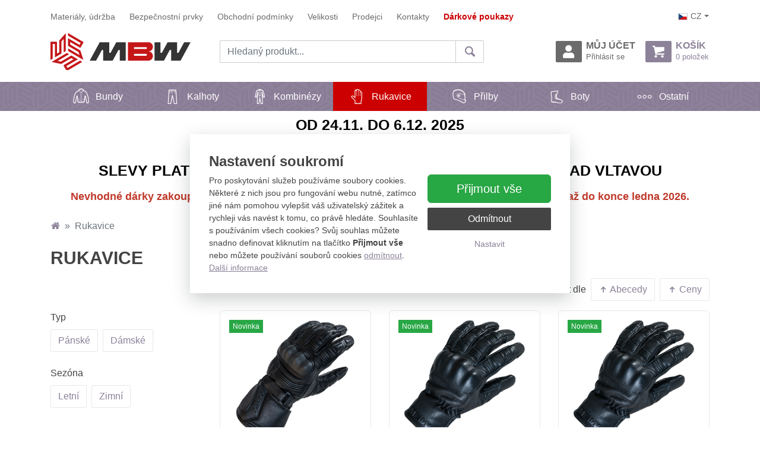

--- FILE ---
content_type: text/html; charset=utf-8
request_url: https://www.mbw.cz/e-shop/rukavice-c3.html
body_size: 9183
content:
<!DOCTYPE html>
<html lang="cs">
<head prefix="og: http://ogp.me/ns# fb: http://ogp.me/ns/fb# article: http://ogp.me/ns/article#">
    <meta name="viewport" content="width=device-width, initial-scale=1, maximum-scale=5, shrink-to-fit=no" />
    <title>Rukavice na motorku | MBW.cz</title>
    <link href="https://www.mbw.cz/templates/mbw/stylesheet-1734413999.css" type="text/css" rel="stylesheet" />
<meta charset="UTF-8" />
<meta name="robots" content="index, follow, archive" />
<meta name="googlebot" content="index, follow, snippet, archive" />
<meta property="og:title" content="Rukavice na motorku | MBW.cz" />
<meta property="og:type" content="website" />
<meta property="og:url" content="https://www.mbw.cz/e-shop/rukavice-c3.html" />
<meta property="og:image" content="https://www.mbw.cz/files/mbw/images/meta/16533977356753-266-2668701.png" />
<meta property="og:site_name" content="Moto oblečení MBW - oblečení na motorku, bundy, kombinézy, rukavice" />
<meta property="og:description" content="Rukavice na motorku pánské i dámskéMoto rukavice jsou naprostou nezbytností. Zvýší komfort jízdy v jakémkoli počasí, zajistí bezpečné ovládání řízení stroje. Nabízíme vám moto rukavice v pečlivém zpracování s řadou prvků, které ochrání klouby i jemnou pokožku i v případě nehody.Vybírat můžete z řady variant i použitých materiálů - tkaninu, kůži, plast. Rádi vám pomůžeme vybrat vhodný typ i velikost. Dopřejte si základní pohodlí a chraňte se kvalitními doplňky. Užijte si jízdu na krátkých i dlouhých tratích bez kompromisů a omezení." />
<meta property="fb:admins" content="1107902299" />
<meta name="author" content="FT Sun s.r.o., info@ftsun.cz" />
<meta name="keywords" content="moto oblečení, oblečení na motorku, bundy, kombinézy, rukavice" />
<meta name="description" content="Rukavice na motorku pánské i dámskéMoto rukavice jsou naprostou nezbytností. Zvýší komfort jízdy v jakémkoli počasí, zajistí bezpečné ovládání řízení stroje. Nabízíme vám moto rukavice v pečlivém zpracování s řadou prvků, které ochrání klouby i jemnou pokožku i v případě nehody.Vybírat můžete z řady variant i použitých materiálů - tkaninu, kůži, plast. Rádi vám pomůžeme vybrat vhodný typ i velikost. Dopřejte si základní pohodlí a chraňte se kvalitními doplňky. Užijte si jízdu na krátkých i dlouhých tratích bez kompromisů a omezení." /> 

<link rel="canonical" href="https://www.mbw.cz/e-shop/rukavice-c3.html" />
<script async src="https://www.googletagmanager.com/gtag/js?id=G-ZHMN0T20TH"></script><script>window.dataLayer = window.dataLayer || [];function gtag(){dataLayer.push(arguments)};gtag("consent", "default", {"ad_storage":"denied","ad_user_data":"denied","ad_personalization":"denied"});gtag("js", new Date());gtag("config", "G-ZHMN0T20TH");</script>
<script>
/* <![CDATA[ */
var _hwq = _hwq || [];
_hwq.push(["setKey", "F212D88593A3C395EC4D596614BB2238"]);
_hwq.push(["setTopPos", "60"]);
_hwq.push(["showWidget", "22"]);
(function(){
var ho = document.createElement("script");
ho.type = "text/javascript";
ho.async = true;
ho.src = "https://cz.im9.cz/direct/i/gjs.php?n=wdgt&sak=F212D88593A3C395EC4D596614BB2238";
var s = document.getElementsByTagName("script")[0];
s.parentNode.insertBefore(ho, s);
})();
/* ]]> */
</script>
<script>!function(f,b,e,v,n,t,s){if(f.fbq)return;n=f.fbq=function(){n.callMethod?n.callMethod.apply(n,arguments):n.queue.push(arguments)};if(!f._fbq)f._fbq=n;n.push=n;n.loaded=!0;n.version="2.0";n.queue=[];t=b.createElement(e);t.async=!0;t.src=v;s=b.getElementsByTagName(e)[0];s.parentNode.insertBefore(t,s)}(window,document,"script","//connect.facebook.net/en_US/fbevents.js");fbq("consent", "revoke");fbq("init", "987559728300445");</script>    <link rel="apple-touch-icon" sizes="180x180" href="https://www.mbw.cz/templates/mbw/favicon/apple-touch-icon.png" />
    <link rel="icon" type="image/png" sizes="32x32" href="https://www.mbw.cz/templates/mbw/favicon/favicon-32x32.png" />
    <link rel="icon" type="image/png" sizes="16x16" href="https://www.mbw.cz/templates/mbw/favicon/favicon-16x16.png" />
    <link rel="manifest" href="https://www.mbw.cz/templates/mbw/favicon/site.webmanifest" />
    <link rel="mask-icon" href="https://www.mbw.cz/templates/mbw/favicon/safari-pinned-tab.svg" color="#5bbad5" />
    <meta name="msapplication-TileColor" content="#8c8299" />
    <meta name="theme-color" content="#ffffff" />
</head><body>
        <!-- .cookiePolicy -->
<div class="cookiePolicy" role="banner">
    <div class="cookiePolicy__text">
        <p class="h3">Nastavení soukromí</p>
        <p>Pro poskytování služeb používáme soubory cookies. Některé z nich jsou pro fungování webu nutné, zatímco jiné nám pomohou vylepšit váš uživatelský zážitek a rychleji vás navést k tomu, co právě hledáte. Souhlasíte s používáním všech cookies? Svůj souhlas můžete snadno definovat kliknutím na tlačítko <strong>Přijmout vše</strong> nebo můžete používání souborů cookies <a href="#" class="cookiePolicy__reject">odmítnout</a>.<br /><a href="https://www.mbw.cz/obchodni-podminky.html#cookies">Další informace</a></p>
    </div>
    <div class="cookiePolicy__btns">
        <a href="#" class="cookiePolicy__handler btn btn-success btn-lg px-5" title="Přijmout vše">
            Přijmout vše        </a>
        <a href="#" class="cookiePolicy__reject btn btn-secondary" title="Odmítnout">
            Odmítnout        </a>
        <a href="https://www.mbw.cz/nastaveni-soukromi.html" class="cookiePolicy__settings btn btn-sm btn-link" title="Nastavit">
            Nastavit        </a>
    </div>
</div>
<!-- /.cookiePolicy -->

<!-- .layoutTop -->
<div class="layoutTop mb-3 pt-3">
    <div class="container clearfix">
        
<!-- .nav.menuHorizontal -->
<div class="dropdown menuHorizontal"><button class="btn btn-link dropdown-toggle d-lg-none" type="button" data-toggle="dropdown" aria-haspopup="true" aria-expanded="false">O nás</button><div class="dropdown-menu d-lg-block"><ul class="nav"><li class="nav-item menuHorizontal__item"><a href="https://www.mbw.cz/materialy-udrzba.html" title="Materiály, údržba" class="nav-link menuHorizontal__link">Materiály, údržba</a></li><li class="nav-item menuHorizontal__item"><a href="https://www.mbw.cz/bezpecnostni-prvky.html" title="Bezpečnostní prvky" class="nav-link menuHorizontal__link">Bezpečnostní prvky</a></li><li class="nav-item menuHorizontal__item"><a href="https://www.mbw.cz/obchodni-podminky.html" title="Obchodní podmínky" class="nav-link menuHorizontal__link">Obchodní podmínky</a></li><li class="nav-item menuHorizontal__item"><a href="https://www.mbw.cz/velikosti.html" title="Velikosti" class="nav-link menuHorizontal__link">Velikosti</a></li><li class="nav-item menuHorizontal__item"><a href="https://www.mbw.cz/prodejci.html" title="Prodejci" class="nav-link menuHorizontal__link">Prodejci</a></li><li class="nav-item menuHorizontal__item"><a href="https://www.mbw.cz/kontakty.html" title="Kontakty" class="nav-link menuHorizontal__link">Kontakty</a></li><li class="nav-item menuHorizontal__item"><a href="https://www.mbw.cz/darkove-poukazy.html" title="Dárkové poukazy" class="nav-link menuHorizontal__link font-weight-bold text-danger">Dárkové poukazy</a></li></ul></div></div>
<!-- /.nav.menuHorizontal -->
<a href="https://www.mbw.cz/darkove-poukazy.html" title="Dárkové poukazy" class="layoutTop__link">Dárkové poukazy</a>
<!-- .langSwitch -->
<div class="langSwitch dropdown langSwitch--cz"><button class="btn btn-link dropdown-toggle text-uppercase" type="button" data-toggle="dropdown" aria-haspopup="true" aria-expanded="false"><svg><use xlink:href="#flag-cz" /></svg>cz</button><div class="dropdown-menu dropdown-menu-right"><a class="dropdown-item text-lowercase" href="https://www.mbw.cz/" title="Čeština"><svg><use xlink:href="#flag-cz" /></svg>Čeština</a><a class="dropdown-item text-lowercase" href="https://www.mbw.cz/en.html" title="English"><svg><use xlink:href="#flag-en" /></svg>English</a><a class="dropdown-item text-lowercase" href="https://www.mbw.cz/de.html" title="Deutsch"><svg><use xlink:href="#flag-de" /></svg>Deutsch</a><a class="dropdown-item text-lowercase" href="https://www.mbw.cz/sk.html" title="Slovensky"><svg><use xlink:href="#flag-sk" /></svg>Slovensky</a></div></div>
<!-- /.langSwitch -->
    </div>
</div>
<!-- /.layoutTop -->


<!-- .layoutHeader -->
<div class="layoutHeader mb-1">
    <div class="container">
        <div class="row">
            <div class="col-12 col-sm-5 col-md-3 mb-3 align-self-center">
                <!-- .brandHeader -->
                                <div class="brandHeader">
                    <a href="https://www.mbw.cz/" title="Rukavice na motorku | MBW.cz">
                        <img src="https://www.mbw.cz/templates/mbw/images/layout/logo-mbw-2023.svg" alt="Rukavice na motorku | MBW.cz" width="236" height="62" class="img-fluid" />
                    </a>
                </div>
                <!-- /.brandHeader -->
            </div>
            <div class="col-12 col-sm-7 col-md-5 col-lg-4 order-md-8 mb-3 align-self-center">
                <!-- .menuUser -->
                <div class="menuUser" role="group">
                    <div>
                        <button class="btn" type="button" id="dropdownMenuButton" data-toggle="dropdown" aria-haspopup="true" aria-expanded="false">
                            <span class="icon icon-user"></span>
                            Můj&nbsp;účet                            <small>
                                Přihlásit se                            </small>
                        </button>
                        <div class="dropdown-menu" aria-labelledby="dropdownMenuButton">
                            
                                    <a 
                                        class="dropdown-item" 
                                        href="#formLogin" 
                                         data-fancybox
                                        title="Přihlásit se"
                                    >Přihlásit se</a>
                                
                                    <a 
                                        class="dropdown-item" 
                                        href="https://www.mbw.cz/registrace.html" 
                                        title="Registrovat se"
                                    >Registrovat se</a>
                                                        </div>
                    </div>
                    
<!-- .cartSmall -->
<a href="https://www.mbw.cz/kosik.html" title="Košík" class="btn cartSmall"><span class="icon icon-cart"></span>Košík<small>0&nbsp;položek</small></a>
<!-- /.cartSmall -->
                </div>
                <!-- /.menuUser -->
            </div>
            <div class="col-12 col-md-4 col-lg-5 order-md-3 mb-3 align-self-center">
                <!-- .formSearch -->
                <form action="https://www.mbw.cz/vyhledavani.html" method="get" class="formSearch" role="search">
                    <label for="f_formSearch_input" class="sr-only">Prohledat web</label>
                    <div class="input-group">
                        <!-- .formSearch__input -->
                        <input 
                            type="text" 
                            class="form-control formSearch__input" 
                            name="vyhledavani" 
                            placeholder="Hledaný produkt..." 
                            value="" 
                            id="f_formSearch_input"
                            aria-labelledby="f_formSearch_input"
                        />
                        <!-- /.formSearch__input -->
                        <div class="input-group-append">
                            <!-- .formSearch__btn -->
                            <button class="btn formSearch__btn" type="submit">
                                <span class="icon icon-search"></span>
                                <span class="sr-only">Hledaný produkt...</span>
                                <span class="loader loader--xs"><span></span></span>
                            </button>
                            <!-- /.formSearch__btn -->
                        </div>
                    </div>
                </form>
                <!-- /.formSearch -->
            </div>
        </div>
    </div>
</div>
<!-- /.layoutHeader -->

<!-- .layoutMenu -->
<div class="layoutMenu">
    <div class="container">
        <!-- .menuMain -->
        <nav class="navbar navbar-expand-lg navbar-dark p-0 menuMain">
            <!-- .menuMain__toggle -->
            <button class="navbar-toggler menuMain__toggle" type="button" data-toggle="collapse" data-target="#navbarNavDropdown" aria-controls="navbarNavDropdown" aria-expanded="false">
                <span class="navbar-toggler-icon"></span>
                Menu            </button>
            <!-- /.menuMain__toggle -->
            <!-- .menuMain__collapse -->
            <div class="collapse navbar-collapse menuMain__collapse px-3 px-lg-0" id="navbarNavDropdown">
                
<!-- .menuMain__list -->
<ul class="navbar-nav w-100 nav-justified d-block d-lg-flex menuMain__list"><li class="nav-item text-left text-lg-center position-static first"><a href="https://www.mbw.cz/e-shop/bundy-c2.html" class="nav-link" title="Bundy"><span class="icon icon-menu-bundy"></span>Bundy</a></li><li class="nav-item text-left text-lg-center position-static "><a href="https://www.mbw.cz/e-shop/kalhoty-c5.html" class="nav-link" title="Kalhoty"><span class="icon icon-menu-kalhoty"></span>Kalhoty</a></li><li class="nav-item text-left text-lg-center position-static "><a href="https://www.mbw.cz/e-shop/kombinezy-c4.html" class="nav-link" title="Kombinézy"><span class="icon icon-menu-kombinezy"></span>Kombinézy</a></li><li class="nav-item text-left text-lg-center position-static active_path active"><a href="https://www.mbw.cz/e-shop/rukavice-c3.html" class="nav-link" title="Rukavice"><span class="icon icon-menu-rukavice"></span>Rukavice <span class="sr-only">(aktuální)</span></a></li><li class="nav-item text-left text-lg-center position-static "><a href="https://www.mbw.cz/e-shop/prilby-c9.html" class="nav-link" title="Přilby"><span class="icon icon-menu-prilba"></span>Přilby</a></li><li class="nav-item text-left text-lg-center position-static "><a href="https://www.mbw.cz/e-shop/boty-c8.html" class="nav-link" title="Boty"><span class="icon icon-menu-boty"></span>Boty</a></li><li class="nav-item text-left text-lg-center position-static last"><a href="https://www.mbw.cz/e-shop/ostatni-c7.html" class="nav-link" title="Ostatní"><span class="icon icon-menu-ostatni"></span>Ostatní</a></li></ul>
<!-- /.menuMain__list -->
            </div>
            <!-- /.menuMain__collapse -->
        </nav>
        <!-- /.menuMain -->
    </div>
</div>
<!-- /.layoutMenu -->


<!-- .infobox -->
<div class="infobox infobox--content3"><h2 style="text-align: center;"></h2><h2 style="text-align: center;"><span style="color:#000000;"><strong><span style="background-color:#ffffff;">OD 24.11. DO 6.12. 2025</span></strong></span></h2><h2 style="text-align: center;"><span style="color:#ffffff;"><span style="font-size:26px;"><strong><span style="background-color:#c0392b;">SLEVY 15 - 60%</span></strong></span></span></h2><h2 style="text-align: center;"><span style="color:#000000;"><strong><span style="background-color:#ffffff;">SLEVY PLATÍ POUZE PRO KAMENNOU PRODEJNU V HLUBOKÉ NAD VLTAVOU</span></strong></span></h2></div>
<!-- /.infobox -->

<!-- .infobox -->
<div class="infobox infobox--content4"><p style="text-align: center;"></p><p style="text-align: center;"><span style="font-size:18px;"><span style="color:#c0392b;"><strong>Nevhodné dárky zakoupené od 18. 11. 2025 v kamenné prodejně nebo na e-shopu vám vyměníme až do konce ledna 2026.</strong></span></span></p></div>
<!-- /.infobox -->

<!-- .layoutContent -->
<div class="layoutContent mt-4 mb-4" role="main">
    <div class="container"><!-- .breadcrumb --><nav class="mb-4" aria-label="breadcrumb"><ol class="breadcrumb"><li class="breadcrumb-item"><a href="https://www.mbw.cz/" title="Moto oblečení MBW - oblečení na motorku, bundy, kombinézy, rukavice"><span class="icon icon-home"></span></a></li><li class="breadcrumb-item active" aria-current="page">Rukavice</li></ol></nav><!-- /.breadcrumb --></div>    <div class="container" id="eshopList"><div class="row"><div class="col-12">
<!-- .headingMain -->
<h1 class="headingMain">Rukavice</h1>
<!-- /.headingMain -->

<!-- .list.listEshopFilter -->
<div class="list listEshopFilter">
<!-- .listEshopFilter__order -->
<ul class="list-inline mb-3 listEshopFilter__order float-md-right"><li class="list-inline-item align-middle">Řadit dle</li><li class="list-inline-item"><a href="https://www.mbw.cz/e-shop/rukavice-c3.html?orderBy=name_desc&amp;" class="btn btn-outline-primary" title="Abecedy"><span class="icon-arrow-up"></span> Abecedy</a></li><li class="list-inline-item"><a href="https://www.mbw.cz/e-shop/rukavice-c3.html?orderBy=desc&amp;" class="btn btn-outline-primary" title="Ceny"><span class="icon-arrow-up"></span> Ceny</a></li></ul>
<!-- /.listEshopFilter__order -->
</div>
<!-- /.list.listEshopFilter -->
</div>
<!-- .list.listEshopFilter -->
<div class="col-12 col-md-3 list listEshopFilter" data-currenturl="https://www.mbw.cz/e-shop/rukavice-c3.html">
            <button 
                class="btn btn-sm btn-outline-primary btn-block d-md-none mb-3" 
                data-toggle="collapse" 
                data-target="#collapseEshopFilter"
                data-collapsetext="Skrýt filtr"
            >Filtrovat produkty</button>
<!-- .listEshopFilter__params -->
<div class="collapse d-md-block listEshopFilter__params" id="collapseEshopFilter"><form method="get" action="https://www.mbw.cz/e-shop/rukavice-c3.html#eshopList" enctype="multipart/form-data" type="form" ><div class="listEshopFilter__sectionFilter">
<!-- .listEshopFilter__section -->
<div class="mb-3 listEshopFilter__section listEshopFilter__section--params"><label class="d-block">Typ</label><div class="btn-group-toggle d-inline-block mb-2 mr-2" data-toggle="buttons"><label class="btn btn-outline-primary" for="f_eshop_filtr_param_14_value_185"><input type="checkbox" name="filter[14][]" value="185" id="f_eshop_filtr_param_14_value_185" />Pánské</label></div><div class="btn-group-toggle d-inline-block mb-2 mr-2" data-toggle="buttons"><label class="btn btn-outline-primary" for="f_eshop_filtr_param_14_value_186"><input type="checkbox" name="filter[14][]" value="186" id="f_eshop_filtr_param_14_value_186" />Dámské</label></div></div>
<!-- /.listEshopFilter__section -->

<!-- .listEshopFilter__section -->
<div class="mb-3 listEshopFilter__section listEshopFilter__section--params"><label class="d-block">Sezóna</label><div class="btn-group-toggle d-inline-block mb-2 mr-2" data-toggle="buttons"><label class="btn btn-outline-primary" for="f_eshop_filtr_param_20_value_216"><input type="checkbox" name="filter[20][]" value="216" id="f_eshop_filtr_param_20_value_216" />Letní</label></div><div class="btn-group-toggle d-inline-block mb-2 mr-2" data-toggle="buttons"><label class="btn btn-outline-primary" for="f_eshop_filtr_param_20_value_217"><input type="checkbox" name="filter[20][]" value="217" id="f_eshop_filtr_param_20_value_217" />Zimní</label></div></div>
<!-- /.listEshopFilter__section -->
</div></form></div>
<!-- /.listEshopFilter__params -->
</div>
<!-- /.list.listEshopFilter -->
<div class="col-12 col-md-9">
<!-- .list.listEshop -->
<div class="row list listEshop"><div class="col-12 mb-4 col-sm-6 col-lg-4">
<!-- .loop.loopEshop -->
<div class="loop loop--block loopEshop">
<!-- .loop__img -->
<a href="https://www.mbw.cz/e-shop/jordan-kozene-panske-moto-rukavice-d10440.html" title="JORDAN kožené pánské moto rukavice" class="loop__img mb-2"><img src="https://www.mbw.cz/files/mbw/images/eshop/size1-1738158157244-266-jordan-kozene-panske-moto-rukavice.jpg" alt="JORDAN kožené pánské moto rukavice" width="750" height="700" />
<!-- .loop__listPrelepky -->
<span class="listPrelepky loop__listPrelepky"><span class="prelepka prelepka--novinka">Novinka</span><div class="w-100"></div></span>
<!-- /.loop__listPrelepky -->
</a>
<!-- /.loop__img -->

<!-- .loop__content -->
<div class="loop__content">
<!-- .loop__heading -->
<h2 class="loop__heading"><a href="https://www.mbw.cz/e-shop/jordan-kozene-panske-moto-rukavice-d10440.html" title="JORDAN kožené pánské moto rukavice">JORDAN kožené pánské moto rukavice</a></h2>
<!-- /.loop__heading -->
</div>
<!-- /.loop__content -->

<!-- .loop__footer -->
<div class="loop__footer">
<!-- .listPrice.loop__listPrice -->
<ul class="list-unstyled listPrice loop__listPrice">
<!-- .price -->
<li class="price price--beznaCena">&nbsp;</li>
<!-- /.price -->

<!-- .price -->
<li class="price price--naseCena">1 210 Kč</li>
<!-- /.price -->
</ul>
<!-- /.listPrice.loop__listPrice -->
<a href="https://www.mbw.cz/e-shop/jordan-kozene-panske-moto-rukavice-d10440.html" title="JORDAN kožené pánské moto rukavice" class="btn btn-light btn-block loop__btn"><span class="icon icon-search mr-2"></span>Detail produktu</a></div>
<!-- /.loop__footer -->
</div>
<!-- /.loop.loopEshop -->
</div><div class="col-12 mb-4 col-sm-6 col-lg-4">
<!-- .loop.loopEshop -->
<div class="loop loop--block loopEshop">
<!-- .loop__img -->
<a href="https://www.mbw.cz/e-shop/nevada-kozene-panske-moto-rukavice-d10446.html" title="NEVADA kožené pánské moto rukavice" class="loop__img mb-2"><img src="https://www.mbw.cz/files/mbw/images/eshop/size1-17381584466977-266-nevada-kozene-panske-moto-rukavice.jpg" alt="NEVADA kožené pánské moto rukavice" width="750" height="700" />
<!-- .loop__listPrelepky -->
<span class="listPrelepky loop__listPrelepky"><span class="prelepka prelepka--novinka">Novinka</span><div class="w-100"></div></span>
<!-- /.loop__listPrelepky -->
</a>
<!-- /.loop__img -->

<!-- .loop__content -->
<div class="loop__content">
<!-- .loop__heading -->
<h2 class="loop__heading"><a href="https://www.mbw.cz/e-shop/nevada-kozene-panske-moto-rukavice-d10446.html" title="NEVADA kožené pánské moto rukavice">NEVADA kožené pánské moto rukavice</a></h2>
<!-- /.loop__heading -->
</div>
<!-- /.loop__content -->

<!-- .loop__footer -->
<div class="loop__footer">
<!-- .listPrice.loop__listPrice -->
<ul class="list-unstyled listPrice loop__listPrice">
<!-- .price -->
<li class="price price--beznaCena">&nbsp;</li>
<!-- /.price -->

<!-- .price -->
<li class="price price--naseCena">970 Kč</li>
<!-- /.price -->
</ul>
<!-- /.listPrice.loop__listPrice -->
<form action="https://www.mbw.cz/kosik.html" method="post" enctype="multipart/form-data"><div><input type="hidden" name="product_id" value="10446" /><input type="hidden" name="count" value="1" /><input type="hidden" name="saveAddCartProduct" value="true" /><input type="hidden" name="param" value="random" />
<!-- .loop__btn -->
<button type="submit" class="btn btn-light btn-block loop__btn"><span class="icon icon-cart-plus mr-2"></span>Přidat k nákupu</button>
<!-- /.loop__btn -->
</div></form></div>
<!-- /.loop__footer -->
</div>
<!-- /.loop.loopEshop -->
</div><div class="col-12 mb-4 col-sm-6 col-lg-4">
<!-- .loop.loopEshop -->
<div class="loop loop--block loopEshop">
<!-- .loop__img -->
<a href="https://www.mbw.cz/e-shop/nevada-lady-kozene-damske-moto-rukavice-1-d10452.html" title="NEVADA LADY kožené dámské moto rukavice" class="loop__img mb-2"><img src="https://www.mbw.cz/files/mbw/images/eshop/size1-17381583970536-266-nevada-lady-kozene-damske-moto-rukavice.jpg" alt="NEVADA LADY kožené dámské moto rukavice" width="750" height="700" />
<!-- .loop__listPrelepky -->
<span class="listPrelepky loop__listPrelepky"><span class="prelepka prelepka--novinka">Novinka</span><div class="w-100"></div></span>
<!-- /.loop__listPrelepky -->
</a>
<!-- /.loop__img -->

<!-- .loop__content -->
<div class="loop__content">
<!-- .loop__heading -->
<h2 class="loop__heading"><a href="https://www.mbw.cz/e-shop/nevada-lady-kozene-damske-moto-rukavice-1-d10452.html" title="NEVADA LADY kožené dámské moto rukavice">NEVADA LADY kožené dámské moto rukavice</a></h2>
<!-- /.loop__heading -->
</div>
<!-- /.loop__content -->

<!-- .loop__footer -->
<div class="loop__footer">
<!-- .listPrice.loop__listPrice -->
<ul class="list-unstyled listPrice loop__listPrice">
<!-- .price -->
<li class="price price--beznaCena">&nbsp;</li>
<!-- /.price -->

<!-- .price -->
<li class="price price--naseCena">970 Kč</li>
<!-- /.price -->
</ul>
<!-- /.listPrice.loop__listPrice -->
<form action="https://www.mbw.cz/kosik.html" method="post" enctype="multipart/form-data"><div><input type="hidden" name="product_id" value="10452" /><input type="hidden" name="count" value="1" /><input type="hidden" name="saveAddCartProduct" value="true" /><input type="hidden" name="param" value="random" />
<!-- .loop__btn -->
<button type="submit" class="btn btn-light btn-block loop__btn"><span class="icon icon-cart-plus mr-2"></span>Přidat k nákupu</button>
<!-- /.loop__btn -->
</div></form></div>
<!-- /.loop__footer -->
</div>
<!-- /.loop.loopEshop -->
</div><div class="col-12 mb-4 col-sm-6 col-lg-4">
<!-- .loop.loopEshop -->
<div class="loop loop--block loopEshop">
<!-- .loop__img -->
<a href="https://www.mbw.cz/e-shop/highway-kozene-panske-moto-rukavice-d10201.html" title="HIGHWAY kožené pánské moto rukavice" class="loop__img mb-2"><img src="https://www.mbw.cz/files/mbw/images/eshop/size1-17082408177583-266-highway-kozene-panske-moto-rukavice.jpg" alt="HIGHWAY kožené pánské moto rukavice" width="750" height="700" /></a>
<!-- /.loop__img -->

<!-- .loop__content -->
<div class="loop__content">
<!-- .loop__heading -->
<h2 class="loop__heading"><a href="https://www.mbw.cz/e-shop/highway-kozene-panske-moto-rukavice-d10201.html" title="HIGHWAY kožené pánské moto rukavice">HIGHWAY kožené pánské moto rukavice</a></h2>
<!-- /.loop__heading -->
</div>
<!-- /.loop__content -->

<!-- .loop__footer -->
<div class="loop__footer">
<!-- .listPrice.loop__listPrice -->
<ul class="list-unstyled listPrice loop__listPrice">
<!-- .price -->
<li class="price price--beznaCena">&nbsp;</li>
<!-- /.price -->

<!-- .price -->
<li class="price price--naseCena">1 150 Kč</li>
<!-- /.price -->
</ul>
<!-- /.listPrice.loop__listPrice -->
<a href="https://www.mbw.cz/e-shop/highway-kozene-panske-moto-rukavice-d10201.html" title="HIGHWAY kožené pánské moto rukavice" class="btn btn-light btn-block loop__btn"><span class="icon icon-search mr-2"></span>Detail produktu</a></div>
<!-- /.loop__footer -->
</div>
<!-- /.loop.loopEshop -->
</div><div class="col-12 mb-4 col-sm-6 col-lg-4">
<!-- .loop.loopEshop -->
<div class="loop loop--block loopEshop">
<!-- .loop__img -->
<a href="https://www.mbw.cz/e-shop/gita-kozene-damske-moto-rukavice-d10196.html" title="GITA kožené dámské moto rukavice" class="loop__img mb-2"><img src="https://www.mbw.cz/files/mbw/images/eshop/size1-17081612221126-266-gita-kozene-damske-moto-rukavice.jpg" alt="GITA kožené dámské moto rukavice" width="750" height="700" /></a>
<!-- /.loop__img -->

<!-- .loop__content -->
<div class="loop__content">
<!-- .loop__heading -->
<h2 class="loop__heading"><a href="https://www.mbw.cz/e-shop/gita-kozene-damske-moto-rukavice-d10196.html" title="GITA kožené dámské moto rukavice">GITA kožené dámské moto rukavice</a></h2>
<!-- /.loop__heading -->
</div>
<!-- /.loop__content -->

<!-- .loop__footer -->
<div class="loop__footer">
<!-- .listPrice.loop__listPrice -->
<ul class="list-unstyled listPrice loop__listPrice">
<!-- .price -->
<li class="price price--beznaCena">&nbsp;</li>
<!-- /.price -->

<!-- .price -->
<li class="price price--naseCena">1 060 Kč</li>
<!-- /.price -->
</ul>
<!-- /.listPrice.loop__listPrice -->
<a href="https://www.mbw.cz/e-shop/gita-kozene-damske-moto-rukavice-d10196.html" title="GITA kožené dámské moto rukavice" class="btn btn-light btn-block loop__btn"><span class="icon icon-search mr-2"></span>Detail produktu</a></div>
<!-- /.loop__footer -->
</div>
<!-- /.loop.loopEshop -->
</div><div class="col-12 mb-4 col-sm-6 col-lg-4">
<!-- .loop.loopEshop -->
<div class="loop loop--block loopEshop">
<!-- .loop__img -->
<a href="https://www.mbw.cz/e-shop/summer-gloves-ladies-kozene-damske-moto-rukavice-d10190.html" title="SUMMER GLOVES LADIES kožené dámské moto rukavice" class="loop__img mb-2"><img src="https://www.mbw.cz/files/mbw/images/eshop/size1-17080965658604-266-summer-gloves-ladies-kozene-damske-moto-rukavice.jpg" alt="SUMMER GLOVES LADIES kožené dámské moto rukavice" width="750" height="700" /></a>
<!-- /.loop__img -->

<!-- .loop__content -->
<div class="loop__content">
<!-- .loop__heading -->
<h2 class="loop__heading"><a href="https://www.mbw.cz/e-shop/summer-gloves-ladies-kozene-damske-moto-rukavice-d10190.html" title="SUMMER GLOVES LADIES kožené dámské moto rukavice">SUMMER GLOVES LADIES kožené dámské moto rukavice</a></h2>
<!-- /.loop__heading -->
</div>
<!-- /.loop__content -->

<!-- .loop__footer -->
<div class="loop__footer">
<!-- .listPrice.loop__listPrice -->
<ul class="list-unstyled listPrice loop__listPrice">
<!-- .price -->
<li class="price price--beznaCena">&nbsp;</li>
<!-- /.price -->

<!-- .price -->
<li class="price price--naseCena">850 Kč</li>
<!-- /.price -->
</ul>
<!-- /.listPrice.loop__listPrice -->
<a href="https://www.mbw.cz/e-shop/summer-gloves-ladies-kozene-damske-moto-rukavice-d10190.html" title="SUMMER GLOVES LADIES kožené dámské moto rukavice" class="btn btn-light btn-block loop__btn"><span class="icon icon-search mr-2"></span>Detail produktu</a></div>
<!-- /.loop__footer -->
</div>
<!-- /.loop.loopEshop -->
</div><div class="col-12 mb-4 col-sm-6 col-lg-4">
<!-- .loop.loopEshop -->
<div class="loop loop--block loopEshop">
<!-- .loop__img -->
<a href="https://www.mbw.cz/e-shop/zak-gloves-kozene-panske-bezprste-rukavice-d10167.html" title="ZAK GLOVES kožené pánské bezprsté rukavice" class="loop__img mb-2"><img src="https://www.mbw.cz/files/mbw/images/eshop/size1-17080731888137-266-zak-gloves-kozene-panske-bezprste-rukavice.jpg" alt="ZAK GLOVES kožené pánské bezprsté rukavice" width="750" height="700" /></a>
<!-- /.loop__img -->

<!-- .loop__content -->
<div class="loop__content">
<!-- .loop__heading -->
<h2 class="loop__heading"><a href="https://www.mbw.cz/e-shop/zak-gloves-kozene-panske-bezprste-rukavice-d10167.html" title="ZAK GLOVES kožené pánské bezprsté rukavice">ZAK GLOVES kožené pánské bezprsté rukavice</a></h2>
<!-- /.loop__heading -->
</div>
<!-- /.loop__content -->

<!-- .loop__footer -->
<div class="loop__footer">
<!-- .listPrice.loop__listPrice -->
<ul class="list-unstyled listPrice loop__listPrice">
<!-- .price -->
<li class="price price--beznaCena">&nbsp;</li>
<!-- /.price -->

<!-- .price -->
<li class="price price--naseCena">690 Kč</li>
<!-- /.price -->
</ul>
<!-- /.listPrice.loop__listPrice -->
<a href="https://www.mbw.cz/e-shop/zak-gloves-kozene-panske-bezprste-rukavice-d10167.html" title="ZAK GLOVES kožené pánské bezprsté rukavice" class="btn btn-light btn-block loop__btn"><span class="icon icon-search mr-2"></span>Detail produktu</a></div>
<!-- /.loop__footer -->
</div>
<!-- /.loop.loopEshop -->
</div><div class="col-12 mb-4 col-sm-6 col-lg-4">
<!-- .loop.loopEshop -->
<div class="loop loop--block loopEshop">
<!-- .loop__img -->
<a href="https://www.mbw.cz/e-shop/gt-tech-green-kozene-panske-moto-rukavice-d2422.html" title="GT-TECH GREEN kožené pánské moto rukavice" class="loop__img mb-2"><img src="https://www.mbw.cz/files/mbw/images/eshop/size1-16488196573987-266.jpg" alt="GT-TECH GREEN kožené pánské moto rukavice" width="750" height="700" /></a>
<!-- /.loop__img -->

<!-- .loop__content -->
<div class="loop__content">
<!-- .loop__heading -->
<h2 class="loop__heading"><a href="https://www.mbw.cz/e-shop/gt-tech-green-kozene-panske-moto-rukavice-d2422.html" title="GT-TECH GREEN kožené pánské moto rukavice">GT-TECH GREEN kožené pánské moto rukavice</a></h2>
<!-- /.loop__heading -->
</div>
<!-- /.loop__content -->

<!-- .loop__footer -->
<div class="loop__footer">
<!-- .listPrice.loop__listPrice -->
<ul class="list-unstyled listPrice loop__listPrice">
<!-- .price -->
<li class="price price--beznaCena">&nbsp;</li>
<!-- /.price -->

<!-- .price -->
<li class="price price--naseCena">2 040 Kč</li>
<!-- /.price -->
</ul>
<!-- /.listPrice.loop__listPrice -->
<a href="https://www.mbw.cz/e-shop/gt-tech-green-kozene-panske-moto-rukavice-d2422.html" title="GT-TECH GREEN kožené pánské moto rukavice" class="btn btn-light btn-block loop__btn"><span class="icon icon-search mr-2"></span>Detail produktu</a></div>
<!-- /.loop__footer -->
</div>
<!-- /.loop.loopEshop -->
</div><div class="col-12 mb-4 col-sm-6 col-lg-4">
<!-- .loop.loopEshop -->
<div class="loop loop--block loopEshop">
<!-- .loop__img -->
<a href="https://www.mbw.cz/e-shop/gt-tech-red-kozene-panske-moto-rukavice-d2432.html" title="GT-TECH RED kožené pánské moto rukavice" class="loop__img mb-2"><img src="https://www.mbw.cz/files/mbw/images/eshop/size1-16488196705497-266.jpg" alt="GT-TECH RED kožené pánské moto rukavice" width="750" height="700" /></a>
<!-- /.loop__img -->

<!-- .loop__content -->
<div class="loop__content">
<!-- .loop__heading -->
<h2 class="loop__heading"><a href="https://www.mbw.cz/e-shop/gt-tech-red-kozene-panske-moto-rukavice-d2432.html" title="GT-TECH RED kožené pánské moto rukavice">GT-TECH RED kožené pánské moto rukavice</a></h2>
<!-- /.loop__heading -->
</div>
<!-- /.loop__content -->

<!-- .loop__footer -->
<div class="loop__footer">
<!-- .listPrice.loop__listPrice -->
<ul class="list-unstyled listPrice loop__listPrice">
<!-- .price -->
<li class="price price--beznaCena">&nbsp;</li>
<!-- /.price -->

<!-- .price -->
<li class="price price--naseCena">2 040 Kč</li>
<!-- /.price -->
</ul>
<!-- /.listPrice.loop__listPrice -->
<a href="https://www.mbw.cz/e-shop/gt-tech-red-kozene-panske-moto-rukavice-d2432.html" title="GT-TECH RED kožené pánské moto rukavice" class="btn btn-light btn-block loop__btn"><span class="icon icon-search mr-2"></span>Detail produktu</a></div>
<!-- /.loop__footer -->
</div>
<!-- /.loop.loopEshop -->
</div><div class="col-12 mb-4 col-sm-6 col-lg-4">
<!-- .loop.loopEshop -->
<div class="loop loop--block loopEshop">
<!-- .loop__img -->
<a href="https://www.mbw.cz/e-shop/gt-tech-black-kozene-panske-moto-rukavice-d2427.html" title="GT-TECH BLACK kožené pánské moto rukavice" class="loop__img mb-2"><img src="https://www.mbw.cz/files/mbw/images/eshop/size1-16488196637827-266.jpg" alt="GT-TECH BLACK kožené pánské moto rukavice" width="750" height="700" /></a>
<!-- /.loop__img -->

<!-- .loop__content -->
<div class="loop__content">
<!-- .loop__heading -->
<h2 class="loop__heading"><a href="https://www.mbw.cz/e-shop/gt-tech-black-kozene-panske-moto-rukavice-d2427.html" title="GT-TECH BLACK kožené pánské moto rukavice">GT-TECH BLACK kožené pánské moto rukavice</a></h2>
<!-- /.loop__heading -->
</div>
<!-- /.loop__content -->

<!-- .loop__footer -->
<div class="loop__footer">
<!-- .listPrice.loop__listPrice -->
<ul class="list-unstyled listPrice loop__listPrice">
<!-- .price -->
<li class="price price--beznaCena">&nbsp;</li>
<!-- /.price -->

<!-- .price -->
<li class="price price--naseCena">2 040 Kč</li>
<!-- /.price -->
</ul>
<!-- /.listPrice.loop__listPrice -->
<a href="https://www.mbw.cz/e-shop/gt-tech-black-kozene-panske-moto-rukavice-d2427.html" title="GT-TECH BLACK kožené pánské moto rukavice" class="btn btn-light btn-block loop__btn"><span class="icon icon-search mr-2"></span>Detail produktu</a></div>
<!-- /.loop__footer -->
</div>
<!-- /.loop.loopEshop -->
</div><div class="col-12 mb-4 col-sm-6 col-lg-4">
<!-- .loop.loopEshop -->
<div class="loop loop--block loopEshop">
<!-- .loop__img -->
<a href="https://www.mbw.cz/e-shop/raptor-kozene-panske-moto-rukavice-d366.html" title="RAPTOR kožené pánské moto rukavice" class="loop__img mb-2"><img src="https://www.mbw.cz/files/mbw/images/eshop/size1-16605882823177-266-raptor-kozene-panske-moto-rukavice.jpg" alt="RAPTOR kožené pánské moto rukavice" width="750" height="700" /></a>
<!-- /.loop__img -->

<!-- .loop__content -->
<div class="loop__content">
<!-- .loop__heading -->
<h2 class="loop__heading"><a href="https://www.mbw.cz/e-shop/raptor-kozene-panske-moto-rukavice-d366.html" title="RAPTOR kožené pánské moto rukavice">RAPTOR kožené pánské moto rukavice</a></h2>
<!-- /.loop__heading -->
</div>
<!-- /.loop__content -->

<!-- .loop__footer -->
<div class="loop__footer">
<!-- .listPrice.loop__listPrice -->
<ul class="list-unstyled listPrice loop__listPrice">
<!-- .price -->
<li class="price price--beznaCena">&nbsp;</li>
<!-- /.price -->

<!-- .price -->
<li class="price price--naseCena">1 690 Kč</li>
<!-- /.price -->
</ul>
<!-- /.listPrice.loop__listPrice -->
<a href="https://www.mbw.cz/e-shop/raptor-kozene-panske-moto-rukavice-d366.html" title="RAPTOR kožené pánské moto rukavice" class="btn btn-light btn-block loop__btn"><span class="icon icon-search mr-2"></span>Detail produktu</a></div>
<!-- /.loop__footer -->
</div>
<!-- /.loop.loopEshop -->
</div><div class="col-12 mb-4 col-sm-6 col-lg-4">
<!-- .loop.loopEshop -->
<div class="loop loop--block loopEshop">
<!-- .loop__img -->
<a href="https://www.mbw.cz/e-shop/raptor-kozene-damske-moto-rukavice-d1704.html" title="RAPTOR kožené dámské moto rukavice" class="loop__img mb-2"><img src="https://www.mbw.cz/files/mbw/images/eshop/size1-16488177912531-266.jpg" alt="RAPTOR kožené dámské moto rukavice" width="750" height="700" /></a>
<!-- /.loop__img -->

<!-- .loop__content -->
<div class="loop__content">
<!-- .loop__heading -->
<h2 class="loop__heading"><a href="https://www.mbw.cz/e-shop/raptor-kozene-damske-moto-rukavice-d1704.html" title="RAPTOR kožené dámské moto rukavice">RAPTOR kožené dámské moto rukavice</a></h2>
<!-- /.loop__heading -->
</div>
<!-- /.loop__content -->

<!-- .loop__footer -->
<div class="loop__footer">
<!-- .listPrice.loop__listPrice -->
<ul class="list-unstyled listPrice loop__listPrice">
<!-- .price -->
<li class="price price--beznaCena">&nbsp;</li>
<!-- /.price -->

<!-- .price -->
<li class="price price--naseCena">1 340 Kč</li>
<!-- /.price -->
</ul>
<!-- /.listPrice.loop__listPrice -->
<a href="https://www.mbw.cz/e-shop/raptor-kozene-damske-moto-rukavice-d1704.html" title="RAPTOR kožené dámské moto rukavice" class="btn btn-light btn-block loop__btn"><span class="icon icon-search mr-2"></span>Detail produktu</a></div>
<!-- /.loop__footer -->
</div>
<!-- /.loop.loopEshop -->
</div><div class="col-12"><nav aria-label="Stránkování" class="mb-4">
<!-- .pagination -->
<div class="text-center mb-4"><button type="button" class="btn btn-third btn-paging" title="Zobrazit další produkty">Zobrazit další produkty<div class="loader loader--sm"><div></div></div></button></div><ul class="pagination m-0 justify-content-center"><li class="page-item active"><a href="https://www.mbw.cz/e-shop/rukavice-c3.html" title="Strana 1" aria-label="Strana 1" class="page-link">1</a></li><li class="page-item"><a href="https://www.mbw.cz/e-shop/rukavice-c3.html?strana=2" title="Strana 2" aria-label="Strana 2" class="page-link">2</a></li><li class="page-item"><a href="https://www.mbw.cz/e-shop/rukavice-c3.html?strana=3" title="Strana 3" aria-label="Strana 3" class="page-link">3</a></li><li class="page-item"><a href="https://www.mbw.cz/e-shop/rukavice-c3.html?strana=2" title="Další strana" aria-label="Další strana" class="page-link">&rsaquo;</a></li></ul>
<!-- /.pagination -->
</nav></div></div>
<!-- /.list.listEshop -->
</div></div></div>    </div>
<!-- /.layoutContent -->


<!-- .layoutFooter -->
<div class="layoutFooter">
    <div class="container">
        <div class="row">
            <div class="col-12 col-md-4">
                <div class="typo">
                    <h2>Rychlá navigace</h2><ul class="list-unstyled"><li><a href="/bezpecnostni-prvky.html">Bezpečnostní prvky</a></li><li><a href="/materialy-udrzba.html">Materiály, údržba</a></li><li><a href="/obchodni-podminky.html">Obchodní podmínky</a></li><li><a href="/velikosti.html">Velikosti</a></li><li><a href="/prodejci.html">Prodejci</a></li><li><a href="/gdpr.html">GDPR</a></li><li><a href="/nastaveni-soukromi.html">Nastavení soukromí</a></li><li><a href="/obchodni-podminky.html#cookies">Cookies</a></li></ul>                </div>
            </div>
            <div class="col-12 col-md-4">
                <div class="typo">
                    <h2>Produkty</h2><ul class="list-unstyled"><li><a href="/e-shop/bundy-c2.html">Bundy</a></li><li><a href="/e-shop/kalhoty-c5.html">Kalhoty</a></li><li><a href="/e-shop/kombinezy-c4.html">Kombinézy</a></li><li><a href="/e-shop/rukavice-c3.html">Rukavice</a></li><li><a href="/e-shop/prilby-c9.html">Přilby</a></li><li><a href="/e-shop/boty-c8.html">Boty</a></li><li><a href="/e-shop/ostatni-c7.html">Ostatní</a></li></ul>                </div>
            </div>
            <div class="col-12 col-md-4">
                <div class="typo">
                    <h2>Kontakty</h2>

<p class="lead"><a href="https://www.facebook.com/mbwmotoobleceni" target="_blank"><span class="icon icon-facebook-circle"><span class="sr-only">Facebook</span></span></a></p>

<address>MBW s.r.o<br />
Vltavská 1286<br />
373 41 Hluboká nad Vltavou</address>

<div>
<h3 class="h6 mb-1">PRODEJNA</h3>

<table class="mb-3">
<tbody>
<tr>
<td>tel.:&nbsp;</td>
<td>+420 385 731 708</td>
</tr>
<tr>
<td>email:&nbsp;</td>
<td><a href="mailto:obchod@mbw.cz">obchod@mbw.cz</a></td>
</tr>
</tbody>
</table>
</div>

<div>
<h3 class="h6 mb-1">SKLAD</h3>

<table class="mb-3">
<tbody>
<tr>
<td>tel.:&nbsp;</td>
<td>+420 387 202 309</td>
</tr>
<tr>
<td>email:&nbsp;</td>
<td><a href="mailto:sklad@mbw.cz">sklad@mbw.cz</a></td>
</tr>
</tbody>
</table>
</div>

<p><a class="btn btn-third btn-sm" href="/prodejci.html">Prodejci</a></p>
                </div>
            </div>
            <div class="col-12">
                <p class="footer-author">
                    <a href="https://www.ftsun.cz" title="FT Sun" target="_blank">
                        Vyrobil<span class="icon-ftsun mx-1"></span>FT Sun
                    </a>
                </p>
            </div>
        </div>
    </div>
</div>
<!-- /.layoutFooter -->



<!-- #formLogin.formModal.template -->
<div id="formLogin" class="formModal template"><form action="https://www.mbw.cz/prihlaseni.html" method="post" enctype="multipart/form-data" 
                data-return-type="html" 
                data-return-msg=".formLogin .system-message" 
                data-redir-success="https://www.mbw.cz/e-shop/rukavice-c3.html" 
                data-ga4event="true" 
                data-gaevent-name="login" 
                data-gaevent-params="%7B%22method%22%3A%22login%22%7D" 
                novalidate
            ><div class="text-center">
<!-- .formModal__heading -->
<h2 class="headingSection formModal__heading">Přihlášení uživatele</h2>
<!-- /.formModal__heading -->
</div>
<!-- .formModal__message -->
<div class="formModal__message"></div>
<!-- /.formModal__message -->
<div class="form-group"><label for="f_formLogin_name">E-mail</label><input type="email" class="form-control" id="f_formLogin_name" name="name" required /></div><div class="form-group"><label for="f_formLogin_password">Heslo</label><input type="password" class="form-control" id="f_formLogin_password" name="password" required /></div><div class="form-group"><div class="custom-control custom-checkbox"><input type="checkbox" name="permanent" class="custom-control-input" id="f_formLogin_permanent" /><label for="f_formLogin_permanent" class="custom-control-label">Přihlásit trvale</label></div></div><div class="form-group mb-0 text-center"><button type="submit" class="btn btn-primary btn-lg btn-block">Přihlásit se</button><input type="hidden" name="system_login" value="1" /></div><div class="form-group text-center mb-0 mt-2"><a href="https://www.mbw.cz/social-login/facebook.html?redirect=https%3A%2F%2Fwww.mbw.cz%2Fe-shop%2Frukavice-c3.html" class="btn btn-primary btn-block btn--facebook" title="Přihlásit se pomocí Facebooku" rel="nofollow"><span class="icon-facebook mr-2"></span>Přihlásit se pomocí Facebooku</a><a href="https://www.mbw.cz/social-login/google.html?redirect=https%3A%2F%2Fwww.mbw.cz%2Fe-shop%2Frukavice-c3.html" class="btn btn-primary btn-block btn--google" title="Přihlásit se pomocí Google" rel="nofollow"><span class="icon-google mr-2"></span>Přihlásit se pomocí Google</a></div><div class="form-group text-center mt-2"><a href="#formForgottenPassword" class="btn btn-link p-0" data-fancybox>Zapomněli jste heslo?</a></div><p class="alert alert-danger m-0">Pokud jste uživatel z původního e-shopu, nastavte si prosím nové přístupy <a href="https://www.mbw.cz/zapomenute-heslo.html" class="alert-link">ZDE</a></p>
<!-- .loader -->
<div class="loader"><div></div></div>
<!-- /.loader -->
</form></div>
<!-- /#formLogin.formModal.template -->

<!-- #formForgottenPassword.formModal.template -->
<div id="formForgottenPassword" class="formModal template"><form action="https://www.mbw.cz/zapomenute-heslo.html" method="post" enctype="multipart/form-data" data-return-type="html" data-return-msg=".detailForgottenPassword .system-msg" novalidate><div class="text-center">
<!-- .formModal__heading -->
<h2 class="headingSection formModal__heading">Zapomenuté heslo</h2>
<!-- /.formModal__heading -->
</div>
<!-- .formModal__message -->
<div class="formModal__message"></div>
<!-- /.formModal__message -->
<div class="form-group"><label for="f_formForgottenPassword_email">Zadejte svou e-mailovou adresu</label><input type="email" class="form-control" id="f_formForgottenPassword_email" name="email" required /><small class="form-text text-muted">Na zadanou e-mailovou adresu bude zaslán e-mail s odkazem na změnu hesla.</small></div><div class="form-group mb-0 text-center"><input type="hidden" name="saveForgottenPasswordEmail" value="true" /><button type="submit" class="btn btn-primary">Odeslat žádost na změnu hesla</button></div>
<!-- .loader -->
<div class="loader"><div></div></div>
<!-- /.loader -->
</form></div>
<!-- /#formForgottenPassword.formModal.template -->


<svg xmlns="http://www.w3.org/2000/svg" style="display: none">
    <symbol viewBox="0 0 640 480" id="flag-cz">
        <path fill="#fff" d="M0 0h640v240H0z"/>
        <path fill="#d7141a" d="M0 240h640v240H0z"/>
        <path fill="#11457e" d="M360 240 0 0v480z"/>
    </symbol>
    <symbol viewBox="0 0 640 480" id="flag-sk">
        <path fill="#ee1c25" d="M0 0h640v480H0z"/>
        <path fill="#0b4ea2" d="M0 0h640v320H0z"/>
        <path fill="#fff" d="M0 0h640v160H0z"/>
        <path fill="#fff" d="M233 370.8c-43-20.7-104.6-61.9-104.6-143.2 0-81.4 4-118.4 4-118.4h201.3s3.9 37 3.9 118.4S276 350 233 370.8z"/>
        <path fill="#ee1c25" d="M233 360c-39.5-19-96-56.8-96-131.4s3.6-108.6 3.6-108.6h184.8s3.5 34 3.5 108.6C329 303.3 272.5 341 233 360z"/>
        <path fill="#fff" d="M241.4 209c10.7.2 31.6.6 50.1-5.6 0 0-.4 6.7-.4 14.4s.5 14.4.5 14.4c-17-5.7-38.1-5.8-50.2-5.7v41.2h-16.8v-41.2c-12-.1-33.1 0-50.1 5.7 0 0 .5-6.7.5-14.4 0-7.8-.5-14.4-.5-14.4 18.5 6.2 39.4 5.8 50 5.6v-25.9c-9.7 0-23.7.4-39.6 5.7 0 0 .5-6.6.5-14.4 0-7.7-.5-14.4-.5-14.4 15.9 5.3 29.9 5.8 39.6 5.7-.5-16.4-5.3-37-5.3-37s9.9.7 13.8.7c4 0 13.8-.7 13.8-.7s-4.8 20.6-5.3 37c9.7.1 23.7-.4 39.6-5.7 0 0-.5 6.7-.5 14.4 0 7.8.5 14.4.5 14.4a119 119 0 0 0-39.7-5.7v26z"/>
        <path fill="#0b4ea2" d="M233 263.3c-19.9 0-30.5 27.5-30.5 27.5s-6-13-22.2-13c-11 0-19 9.7-24.2 18.8 20 31.7 51.9 51.3 76.9 63.4 25-12 57-31.7 76.9-63.4-5.2-9-13.2-18.8-24.2-18.8-16.2 0-22.2 13-22.2 13S253 263.3 233 263.3z"/>
    </symbol>
    <symbol viewBox="0 0 640 480" id="flag-en">
        <path fill="#012169" d="M0 0h640v480H0z"/>
        <path fill="#FFF" d="m75 0 244 181L562 0h78v62L400 241l240 178v61h-80L320 301 81 480H0v-60l239-178L0 64V0h75z"/>
        <path fill="#C8102E" d="m424 281 216 159v40L369 281h55zm-184 20 6 35L54 480H0l240-179zM640 0v3L391 191l2-44L590 0h50zM0 0l239 176h-60L0 42V0z"/>
        <path fill="#FFF" d="M241 0v480h160V0H241zM0 160v160h640V160H0z"/>
        <path fill="#C8102E" d="M0 193v96h640v-96H0zM273 0v480h96V0h-96z"/>
    </symbol>
    <symbol viewBox="0 0 640 480" id="flag-de">
        <path fill="#ffce00" d="M0 320h640v160H0z"/>
        <path d="M0 0h640v160H0z"/>
        <path fill="#d00" d="M0 160h640v160H0z"/>        
    </symbol>   
</svg>
    <script src="https://www.mbw.cz/vendor/ftsun/nickysys/js/javascript.php?lang_id=1&amp;tree_id=54"></script>
    <script src="https://www.mbw.cz/templates/mbw/app-1759382618.js"></script><script>
fbq("track", "PageView");
fbq("track", "ViewCategory", {"content_name":"Rukavice","content_category":"Moto oble\u010den\u00ed MBW - oble\u010den\u00ed na motorku, bundy, kombin\u00e9zy, rukavice > E-shop > Rukavice","content_type":"product","content_ids":"[\"10440\",\"10446\",\"10452\",\"10201\",\"10196\",\"10190\",\"10167\",\"2422\",\"2432\",\"2427\",\"366\",\"1704\"]","value":13264.45,"currency":"CZK"});
</script><script>if(typeof gtag !== "undefined"){gtag("event", "view_item_list", {"currency":"CZK","item_list_id":"3","item_list_name":"Rukavice","items":[{"item_id":"10440","item_name":"JORDAN ko\u017een\u00e9 p\u00e1nsk\u00e9 moto rukavice","item_brand":"MBW","price":1000,"item_category":"Rukavice"},{"item_id":"10446","item_name":"NEVADA ko\u017een\u00e9 p\u00e1nsk\u00e9 moto rukavice","item_brand":"MBW","price":801.65,"item_category":"Rukavice"},{"item_id":"10452","item_name":"NEVADA LADY ko\u017een\u00e9 d\u00e1msk\u00e9 moto rukavice","item_brand":"MBW","price":801.65,"item_category":"Rukavice"},{"item_id":"10201","item_name":"HIGHWAY ko\u017een\u00e9 p\u00e1nsk\u00e9 moto rukavice","item_brand":"MBW","price":950.41,"item_category":"Rukavice"},{"item_id":"10196","item_name":"GITA ko\u017een\u00e9 d\u00e1msk\u00e9 moto rukavice","item_brand":"MBW","price":876.03,"item_category":"Rukavice"},{"item_id":"10190","item_name":"SUMMER GLOVES LADIES ko\u017een\u00e9 d\u00e1msk\u00e9 moto rukavice","item_brand":"MBW","price":702.48,"item_category":"Rukavice"},{"item_id":"10167","item_name":"ZAK GLOVES ko\u017een\u00e9 p\u00e1nsk\u00e9 bezprst\u00e9 rukavice","item_brand":"MBW","price":570.25,"item_category":"Rukavice"},{"item_id":"2422","item_name":"GT-TECH GREEN ko\u017een\u00e9 p\u00e1nsk\u00e9 moto rukavice","item_brand":"MBW","price":1685.95,"item_category":"Rukavice"},{"item_id":"2432","item_name":"GT-TECH RED ko\u017een\u00e9 p\u00e1nsk\u00e9 moto rukavice","item_brand":"MBW","price":1685.95,"item_category":"Rukavice"},{"item_id":"2427","item_name":"GT-TECH BLACK ko\u017een\u00e9 p\u00e1nsk\u00e9 moto rukavice","item_brand":"MBW","price":1685.95,"item_category":"Rukavice"},{"item_id":"366","item_name":"RAPTOR ko\u017een\u00e9 p\u00e1nsk\u00e9 moto rukavice","item_brand":"MBW","price":1396.69,"item_category":"Rukavice"},{"item_id":"1704","item_name":"RAPTOR ko\u017een\u00e9 d\u00e1msk\u00e9 moto rukavice","item_brand":"MBW","price":1107.44,"item_category":"Rukavice"}]});}</script>
        <script>
        /* <![CDATA[ */
        (function(){
            if(window.sznIVA && window.sznIVA.IS)
            {
                window.sznIVA.IS.updateIdentities({eid: null});
            }
            else
            {
                window.addEventListener("szn:identities:ready", function(){
                    window.sznIVA.IS.updateIdentities({eid: null});
                })
            }
            var script = document.createElement("script");
            script.async = true;
            script.addEventListener(
                "load", 
                function(event)
                {
                    var retargetingConf = {
                        rtgId: "34346",
                        
                        
                            category: "Rukavice",
                            pageType: "category",
                        
                        consent: 0
                    };
                    if(window.rc && window.rc.retargetingHit)
                    {
                        window.rc.retargetingHit(retargetingConf);
                    }
                }
            );
            script.src = "https://c.seznam.cz/js/rc.js";
            document.getElementsByTagName("head")[0].appendChild(script);
        })();
        /* ]]> */
        </script>
    </body></html>

--- FILE ---
content_type: image/svg+xml
request_url: https://www.mbw.cz/templates/mbw/images/layout/logo-mbw-2023.svg
body_size: 1538
content:
<?xml version="1.0" encoding="utf-8"?>
<!-- Generator: Adobe Illustrator 26.3.1, SVG Export Plug-In . SVG Version: 6.00 Build 0)  -->
<svg version="1.0" id="Vrstva_1" xmlns="http://www.w3.org/2000/svg" xmlns:xlink="http://www.w3.org/1999/xlink" x="0px" y="0px"
	 viewBox="0 0 117.54 31.21" style="enable-background:new 0 0 117.54 31.21;" xml:space="preserve">
<style type="text/css">
	.st0{fill-rule:evenodd;clip-rule:evenodd;fill:#C51618;}
	.st1{fill:#343434;}
	.st2{fill:#C51618;}
</style>
<g>
	<g>
		<path class="st0" d="M9.19,16.63V6.94l0-0.05c0-0.08,0.03-0.16,0.08-0.21l1.47-1.63c0.06-0.06,0.09-0.1,0.15-0.11
			c0.08,0,0.14,0.06,0.14,0.13l0,0.04l0,0.31l0,10.18c0,0.1,0.11,0.18,0.22,0.11l1.38-0.8c0.17-0.1,0.24-0.25,0.24-0.43V0.36l0-0.07
			c0-0.06-0.06-0.13-0.14-0.13c-0.04,0-0.08,0.02-0.1,0.04L12.5,0.34L7.49,5.91C7.4,6.03,7.37,6.09,7.35,6.32v9.36
			c-0.01,0.13-0.05,0.2-0.16,0.26l-1.48,0.86c-0.11,0.05-0.2,0.01-0.2-0.11V7.5c0-0.2-0.16-0.42-0.4-0.42H0.4
			C0.16,7.08,0,7.31,0,7.49l0,14.44c0,0.1,0.1,0.21,0.25,0.14l1.36-0.79c0.16-0.09,0.22-0.22,0.23-0.37l0-11.85
			c0-0.08,0.06-0.14,0.14-0.14h1.56c0.08,0,0.14,0.06,0.14,0.14l0,10.73c0,0.13,0.12,0.23,0.25,0.15l4.93-2.85
			C8.86,17.09,9.19,16.96,9.19,16.63z"/>
		<path class="st0" d="M14.98,10.63l8.4,4.84l0.04,0.02c0.07,0.04,0.12,0.1,0.15,0.17l0.68,2.09c0.03,0.08,0.04,0.13,0.02,0.19
			c-0.04,0.07-0.12,0.09-0.19,0.05l-0.04-0.02l-0.26-0.15l-8.82-5.09c-0.09-0.05-0.21,0.01-0.21,0.13l0,1.59
			c0,0.2,0.1,0.33,0.25,0.42l12.24,7.06l0.06,0.04c0.05,0.03,0.14,0.02,0.19-0.06c0.02-0.03,0.03-0.07,0.01-0.11l-0.06-0.18
			l-2.33-7.13c-0.06-0.13-0.1-0.19-0.29-0.32l-8.11-4.68c-0.11-0.07-0.14-0.15-0.15-0.27l0-1.71c0.01-0.12,0.09-0.17,0.19-0.12
			l7.96,4.59c0.17,0.1,0.45,0.07,0.56-0.14l2.35-4.08c0.12-0.21,0-0.46-0.15-0.55L14.99,0.02c-0.09-0.05-0.24-0.02-0.25,0.14l0,1.57
			c0,0.19,0.08,0.3,0.2,0.39l10.27,5.92c0.07,0.04,0.09,0.13,0.05,0.19l-0.78,1.35c-0.04,0.07-0.12,0.09-0.19,0.05l-9.3-5.36
			c-0.11-0.06-0.26-0.01-0.25,0.15l0,5.7C14.74,10.11,14.7,10.47,14.98,10.63z"/>
		<path class="st0" d="M17.23,18.62l-8.38,4.87L8.8,23.51c-0.07,0.04-0.15,0.05-0.22,0.04L6.43,23.1c-0.08-0.02-0.14-0.03-0.17-0.08
			c-0.04-0.07-0.02-0.15,0.05-0.19l0.04-0.02l0.26-0.15l8.8-5.11c0.09-0.05,0.1-0.19-0.01-0.25l-1.38-0.79
			c-0.18-0.1-0.33-0.08-0.49,0.01l-12.22,7.1l-0.06,0.04c-0.05,0.03-0.09,0.12-0.04,0.19c0.02,0.03,0.05,0.06,0.09,0.07l0.18,0.04
			l7.34,1.53c0.15,0.01,0.22,0.01,0.42-0.09l8.09-4.7c0.12-0.06,0.2-0.05,0.3,0.01l1.49,0.85c0.1,0.06,0.11,0.17,0.01,0.22
			l-7.94,4.61c-0.17,0.1-0.28,0.35-0.16,0.56l2.37,4.07c0.12,0.21,0.4,0.23,0.55,0.15l12.49-7.25c0.09-0.05,0.13-0.2,0-0.29
			l-1.36-0.78c-0.16-0.09-0.3-0.09-0.44-0.02l-10.25,5.95c-0.07,0.04-0.15,0.01-0.19-0.05l-0.78-1.35
			c-0.04-0.07-0.02-0.15,0.05-0.19l9.28-5.39c0.11-0.06,0.14-0.22,0-0.29l-4.94-2.84C17.79,18.67,17.51,18.46,17.23,18.62z"/>
	</g>
	<g>
		<polygon class="st1" points="55.21,7.49 50.36,16.31 50.36,16.29 49.28,16.29 49.28,7.49 44.7,7.49 44.7,7.48 41.67,7.48 
			41.67,7.49 41.3,7.49 32.92,22.74 38.29,22.74 43.13,13.92 44.22,13.92 44.22,22.74 44.27,22.74 52.19,22.74 57.04,13.92 
			58.13,13.92 58.13,22.74 63.19,22.74 63.19,7.49 		"/>
	</g>
	<g>
		<polygon class="st1" points="112.17,7.48 107.33,16.29 106.24,16.29 106.24,7.48 106.19,7.48 98.27,7.48 93.42,16.29 92.33,16.29 
			92.33,7.48 87.27,7.48 87.27,22.73 87.54,22.73 95.25,22.73 100.09,13.91 100.09,13.92 101.18,13.92 101.18,22.73 105.76,22.73 
			105.76,22.74 108.79,22.74 108.79,22.73 109.15,22.73 117.54,7.48 		"/>
	</g>
	<g>
		<path class="st2" d="M85.95,11.3v-0.02c0-2.11-1.71-3.81-3.81-3.81H64.99v5.05v10.22h17.14c2.11,0,3.81-1.71,3.81-3.81l0,0
			c0-2.11-1.71-3.81-3.81-3.81v0C84.24,15.12,85.95,13.41,85.95,11.3z M80.9,17.91c0,0.42-0.34,0.76-0.76,0.76h-10.1v-1.53h10.1
			C80.56,17.14,80.9,17.48,80.9,17.91L80.9,17.91z M80.9,12.31c0,0.42-0.34,0.76-0.76,0.76h-10.1v-1.53h10.1
			C80.56,11.54,80.9,11.89,80.9,12.31L80.9,12.31z"/>
	</g>
	<path class="st1" d="M67.32,22.74"/>
	<path class="st1" d="M67.32,22.74"/>
</g>
</svg>
